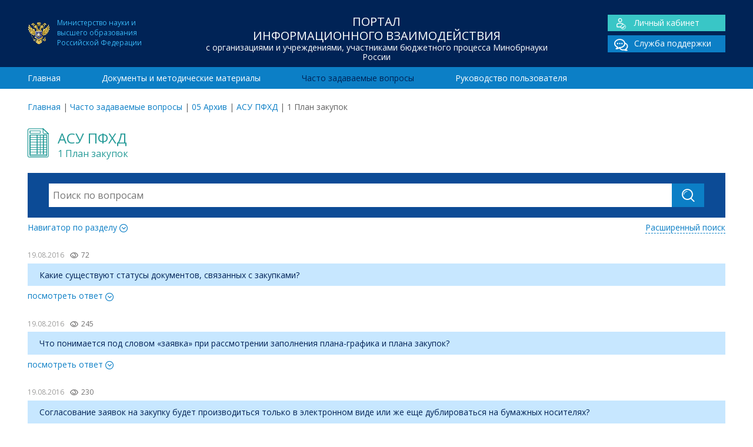

--- FILE ---
content_type: text/html; charset=UTF-8
request_url: https://www.cbias.ru/faq/11-1-plan-zakupok/
body_size: 7032
content:
<!doctype html>
<html lang="ru">
	<head>
    
		<meta charset="utf-8">		
		<meta http-equiv="X-UA-Compatible" content="IE=edge">
        
        <title>1 План закупок | ЦОИАС</title>
        <meta name="keywords" content="" >
		<meta name="description" content="">        
       
        <meta name="viewport" content="width=device-width, initial-scale=1, maximum-scale=1" /> 
        <meta name="HandheldFriendly" content="True"/>
    	<meta name="MobileOptimized" content="320">  
    	<meta http-equiv="cleartype" content="on"/> 	

		<!--[if lt IE 9]>
			<script src="http://html5shim.googlecode.com/svn/trunk/html5.js"></script>
    		<script src="http://css3-mediaqueries-js.googlecode.com/svn/trunk/css3-mediaqueries.js"></script>
		<![endif]-->
		
		<!-- Yandex.Metrika counter --> <script type="text/javascript" > (function(m,e,t,r,i,k,a){m[i]=m[i]||function(){(m[i].a=m[i].a||[]).push(arguments)}; m[i].l=1*new Date();k=e.createElement(t),a=e.getElementsByTagName(t)[0],k.async=1,k.src=r,a.parentNode.insertBefore(k,a)}) (window, document, "script", "https://mc.yandex.ru/metrika/tag.js", "ym"); ym(40117965, "init", { clickmap:true, trackLinks:true, accurateTrackBounce:true, webvisor:true }); </script> <noscript><div><img src="https://mc.yandex.ru/watch/40117965" style="position:absolute; left:-9999px;" alt="" /></div></noscript> <!-- /Yandex.Metrika counter -->
         
		<meta name='robots' content='max-image-preview:large' />
<link rel='dns-prefetch' href='//fonts.googleapis.com' />
<link rel='dns-prefetch' href='//s.w.org' />
<link rel='stylesheet' id='wp-block-library-css'  href='https://www.cbias.ru/wp-includes/css/dist/block-library/style.min.css' type='text/css' media='all' />
<link rel='stylesheet' id='googleFonts-css'  href='https://fonts.googleapis.com/css?family=Open+Sans%3A400%2C700&#038;subset=latin%2Ccyrillic' type='text/css' media='all' />
<link rel='stylesheet' id='normalize-css'  href='https://www.cbias.ru/wp-content/themes/cbias/library/css/normalize.css' type='text/css' media='all' />
<link rel='stylesheet' id='font-css'  href='https://www.cbias.ru/wp-content/themes/cbias/library/fonts/icomoon/style.css' type='text/css' media='all' />
<link rel='stylesheet' id='stylesheet-css'  href='https://www.cbias.ru/wp-content/themes/cbias/library/css/style.css' type='text/css' media='all' />
<link rel='stylesheet' id='responsive-css'  href='https://www.cbias.ru/wp-content/themes/cbias/library/css/responsive.css' type='text/css' media='all' />
<link rel='stylesheet' id='sphinxStyleSheets-css'  href='https://www.cbias.ru/wp-content/plugins/wordpress-sphinx-plugin/templates/sphinxsearch.css' type='text/css' media='all' />
<script type='text/javascript' src='https://www.cbias.ru/wp-includes/js/jquery/jquery.min.js' id='jquery-core-js'></script>
<script type='text/javascript' src='https://www.cbias.ru/wp-includes/js/jquery/jquery-migrate.min.js' id='jquery-migrate-js'></script>
<link rel="icon" href="https://www.cbias.ru/wp-content/uploads/2021/09/ministry_education.png" sizes="32x32" />
<link rel="icon" href="https://www.cbias.ru/wp-content/uploads/2021/09/ministry_education.png" sizes="192x192" />
<link rel="apple-touch-icon" href="https://www.cbias.ru/wp-content/uploads/2021/09/ministry_education.png" />
<meta name="msapplication-TileImage" content="https://www.cbias.ru/wp-content/uploads/2021/09/ministry_education.png" />

	</head>

<body>
<div id="wrap">	

<header class="header">
	<div class="top_header">
    	<div class="container">
            <div class="span-lg-3">
            	<div class="ministry_education fs-12">Министерство науки и<BR>высшего образования<BR>Российской Федерации</div>
            </div>            
            <div class="span-lg-6">
            	<div class="h1">Портал<br> информационного взаимодействия<span>с организациями и учреждениями, участниками бюджетного процесса Минобрнауки России</span></div>            </div>
            <div class="span-lg-3">
            	<div class="main_links cf">
				<div class="lk"><a href="/sso_app"><span class="icon-user"></span>Личный кабинет</a></div>
    			<div><a href="/sso_app/support.spf"><span class="icon-chat_double"></span>Служба поддержки</a></div>
			</div>            </div>
    	</div>
    </div>    
    <div class="bottom_header">
   		<div class="container">
			<nav class="span-lg-12"><ul id="menu-main-menu" class="top-nav "><li><a href="https://www.cbias.ru/">Главная</a></li>
<li><a href="https://www.cbias.ru/documents/">Документы и методические материалы</a></li>
<li class="current-menu-item"><a href="https://www.cbias.ru/faq/">Часто задаваемые вопросы</a></li>
<li><a href="https://www.cbias.ru/rukovodstvo-polzovatelya/">Руководство пользователя</a></li>
</ul></nav>		</div>				
    </div>	
</header>

<div class="container">
	<div class="breadcrumbs span-lg-12 add-top"><span><a href="https://www.cbias.ru/">Главная</a></span> <span class="sep">|</span> <span><a href="https://www.cbias.ru/faq/">Часто задаваемые вопросы</a></span> <span class="sep">|</span> <span><a href="https://www.cbias.ru//faq/_05-arhiv?depth=1">05 Архив</a></span> <span class="sep">|</span> <span><a href="https://www.cbias.ru//faq/11-perehod-na-asu-pfhd?depth=2">АСУ ПФХД</a></span> <span class="sep">|</span> <span class="current">1 План закупок</span></div></div>
<main class="container entry-content">
	<div class="span-lg-12">
        <div class="page_icon h_align category_title faq_title double_h1 cf"><span class="icon-cbias_icon_11"></span><span class="h1">АСУ ПФХД<br/><h1>1 План закупок</h1></span></div><div class="block-search">

    <form role="search" method="get" id="searchform" action="https://www.cbias.ru/" class="cf">    
       <div class="search-action">
        	<input type="search" id="s" name="s" value="" placeholder="Поиск по вопросам" autocomplete="off" />
        	<div id="search-form-result"></div>
        </div> 
        <input type="text" name="nonce" value="5f7223c4fd" class="hidden" disabled>
        <input type="hidden" name="type" value="faqs"/>
        <button type="submit" class="btn"><span class="icon-search"></span></button>
     </form>
     
     <div class="cf">     
		<div class="toggle_btn collapsed" data-toggle="collapse" data-target="#section-navigator" aria-expanded="false" aria-controls="section-navigator">Навигатор по разделу <span class="icon-more"></span></div>
		<a href="https://www.cbias.ru/faqs-search/" class="advance-search">Расширенный поиск</a>
	</div>
    
	<div class="collapse" id="section-navigator">    
		<ul>	<li class="cat-item cat-item-362"><a href="https://www.cbias.ru/faq/_01-gosudarstvennoe-zadanie-i-otchet-o-ego-vypolnenii/">01 Государственное задание и отчет о его выполнении</a>
<ul class='children'>
	<li class="cat-item cat-item-50"><a href="https://www.cbias.ru/faq/08-normativnye-zatraty/">01.1 Нормативные затраты</a>
</li>
	<li class="cat-item cat-item-367"><a href="https://www.cbias.ru/faq/01-02-formirovanie-gz/">01.2 Формирование ГЗ</a>
</li>
	<li class="cat-item cat-item-370"><a href="https://www.cbias.ru/faq/01-3-otchet-o-vypolnenii-gz/">01.3 Отчет о выполнении ГЗ</a>
</li>
</ul>
</li>
	<li class="cat-item cat-item-363"><a href="https://www.cbias.ru/faq/_02-fo-gz-subsidii-na-its-i-publichnye-obyazatelstva/">02 ФО ГЗ, субсидии на ИЦ и публичные обязательства</a>
<ul class='children'>
	<li class="cat-item cat-item-49"><a href="https://www.cbias.ru/faq/07-raschet-subsidii-na-vypolnenie-gz/">02.1 Расчет субсидии на выполнение ГЗ</a>
</li>
	<li class="cat-item cat-item-52"><a href="https://www.cbias.ru/faq/10-inye-tseli-i-publichnye-obyazatelstva/">02.2 Расчет субсидии на иные цели и публичные обязательства</a>
</li>
	<li class="cat-item cat-item-51"><a href="https://www.cbias.ru/faq/09-stipendialnyj-fond/">02.3 Стипендиальный фонд</a>
</li>
</ul>
</li>
	<li class="cat-item cat-item-364"><a href="https://www.cbias.ru/faq/_03-byudzhetirovanie-i-planirovanie-fhd-tekushhee-finansirovanie-ord/">03 Бюджетирование и планирование ФХД, текущее финансирование, ОРД</a>
<ul class='children'>
	<li class="cat-item cat-item-45"><a href="https://www.cbias.ru/faq/03-byudzhetirovanie-i-planirovanie-fhd/">03.01 Бюджетирование и планирование ФХД</a>
</li>
	<li class="cat-item cat-item-25"><a href="https://www.cbias.ru/faq/otchetnost-o-rezultatah-deyatelnosti-i-ob-ispolzovanii-imushhestva/">03.02 Отчет о результатах деятельности и об использовании имущества</a>
</li>
	<li class="cat-item cat-item-24"><a href="https://www.cbias.ru/faq/platnye-obrazovatelnye-uslugi/">03.03 Платные образовательные услуги (ПОУ)</a>
</li>
	<li class="cat-item cat-item-54"><a href="https://www.cbias.ru/faq/12-rejting-kachestva-finansovogo-menedzhmenta/">03.04 Рейтинг качества финансового менеджмента</a>
</li>
	<li class="cat-item cat-item-37"><a href="https://www.cbias.ru/faq/is-sbora-i-obrabotki-planovyh-i-otchetnyh-pokazatelej-dlya-rascheta-subsidij/">03.05 Сбор и обработка экономических показателей</a>
</li>
</ul>
</li>
	<li class="cat-item cat-item-365"><a href="https://www.cbias.ru/faq/_04-prochie-voprosy/">04 Прочие вопросы</a>
<ul class='children'>
	<li class="cat-item cat-item-301"><a href="https://www.cbias.ru/faq/20-otchet-o-publikatsionnoj-aktivnosti/">04.01 Отчет о публикационной активности</a>
</li>
</ul>
</li>
	<li class="cat-item cat-item-366 current-cat-ancestor"><a href="https://www.cbias.ru/faq/_05-arhiv/">05 Архив</a>
<ul class='children'>
	<li class="cat-item cat-item-132"><a href="https://www.cbias.ru/faq/01-analiticheskij-komponent-kompleksnoj-sistemy-upravlenija-finansami-ak-ksuf/">Аналитический компонент комплексной системы управления финансами (АК КСУФ)</a>
</li>
	<li class="cat-item cat-item-53 current-cat-parent current-cat-ancestor"><a href="https://www.cbias.ru/faq/11-perehod-na-asu-pfhd/">АСУ ПФХД</a>
</li>
	<li class="cat-item cat-item-48"><a href="https://www.cbias.ru/faq/06-gosudarstvennoe-zadanie-i-otchet-o-ego-vypolnenii/">Государственное задание и отчет о его выполнении</a>
</li>
	<li class="cat-item cat-item-262"><a href="https://www.cbias.ru/faq/17-zatraty-na-povyshenie-zarabotnoj-platy-do-mrot/">Затраты на повышение заработной платы до МРОТ</a>
</li>
	<li class="cat-item cat-item-334"><a href="https://www.cbias.ru/faq/11-sudebnyj-monitoring/">Информационная система &quot;Судебный мониторинг&quot;</a>
</li>
	<li class="cat-item cat-item-303"><a href="https://www.cbias.ru/faq/22-servis-i-mibilnoe-prilozhenie-postupaj-pravilno/">Информационный портал &quot;Поступай правильно&quot;</a>
</li>
	<li class="cat-item cat-item-279"><a href="https://www.cbias.ru/faq/07-is-sbora/">ИС сбора, обработки и аналитической оценки заявки на получение субсидий</a>
</li>
	<li class="cat-item cat-item-340"><a href="https://www.cbias.ru/faq/24-monitoring-kommunalnyh-uslug/">Мониторинг коммунальных услуг</a>
</li>
	<li class="cat-item cat-item-248"><a href="https://www.cbias.ru/faq/15-monitoring-chislennosti-i-oplaty-truda-rabotnikov-uchrezhdenij-vysshego-obrazovaniya/">Мониторинг численности и оплаты труда работников учреждений</a>
</li>
	<li class="cat-item cat-item-302"><a href="https://www.cbias.ru/faq/21-otchetnost-po-nir/">Отчетность по НИР</a>
</li>
	<li class="cat-item cat-item-47"><a href="https://www.cbias.ru/faq/05-bazovyj-i-vedomstvennyj-perechni-uslug/">Перечень государственных услуг</a>
</li>
	<li class="cat-item cat-item-278"><a href="https://www.cbias.ru/faq/18-predostavlenie-subsidij-na-osnovnye-sredstva/">Предоставление субсидий на основные средства</a>
</li>
	<li class="cat-item cat-item-46"><a href="https://www.cbias.ru/faq/04-programma-povyshenija-kvalifikatsii-tjutory/">Программа повышения квалификации &quot;Тьюторы&quot;</a>
</li>
	<li class="cat-item cat-item-250"><a href="https://www.cbias.ru/faq/16-sbor-informatsii-po-vyplatam-rukovoditelyu-metodicheskaya-podderzhka/">Сбор информации по выплатам руководителю</a>
</li>
	<li class="cat-item cat-item-305"><a href="https://www.cbias.ru/faq/07-sistema-upravleniya-nir/">Система управления НИР</a>
</li>
	<li class="cat-item cat-item-56"><a href="https://www.cbias.ru/faq/14-tekushhee-finansirovanie-podvedomstvennyh-organizatsij/">Текущее финансирование подведомственных организаций</a>
</li>
	<li class="cat-item cat-item-327"><a href="https://www.cbias.ru/faq/24-forma-soglasiya-nalogoplatelshhika-platelshhika-strahovyh-vznosov-na-priznanie-svedenij-sostavlyayushhih-nalogovuyu-tajnu-obshhedostupnymi-metodicheskaya-podderzhka/">Форма Согласия налогоплательщика (плательщика страховых взносов) на признание сведений, составляющих налоговую тайну, общедоступными</a>
</li>
	<li class="cat-item cat-item-315"><a href="https://www.cbias.ru/faq/08-formirovanie-pfhd-na-2020-god-i-planovyj-period-2021-i-2022-godov/">Формирование ПФХД на 2020 год и плановый период 2021 и 2022 годов</a>
</li>
	<li class="cat-item cat-item-282"><a href="https://www.cbias.ru/faq/formirovanie-fo-gz-na-nir/" title="Формирование ФО ГЗ на НИР">Формирование финансового обеспечения государственного задания на НИР</a>
</li>
</ul>
</li>
	<li class="cat-item cat-item-23"><a href="https://www.cbias.ru/faq/metodicheskaya-podderzhka/">Методическая поддержка</a>
</li>
	<li class="cat-item cat-item-36"><a href="https://www.cbias.ru/faq/tehnicheskaya-podderzhka/">Техническая поддержка</a>
</li>
</ul>	</div> 
    
 </div>
        				
<div class="collapse_block row">
	<div class="item-date">19.08.2016<span class="icon-eye"></span><span class="faq_views" data-id="309">72</span></div>
	<div class="item-title">Какие существуют статусы документов, связанных с закупками?</div>
	<div class="toggle_btn faq_views_add collapsed" data-toggle="collapse" data-target="#item-309" aria-expanded="false" aria-controls="item-309">посмотреть ответ <span class="icon-"></span></div>
	<div class="collapse" id="item-309">
		<div class="item-content">
			<p style="text-align: justify;">В системе существуют  следующие статусы закупочных документов:</p>
<ul>
<li style="text-align: justify;">«В работе» &#8212; документ создан;</li>
<li style="text-align: justify;">«Проверен» &#8212; нередактируемый статус документа, готового к следующему этапу документооборота;</li>
<li style="text-align: justify;">«Согласован» &#8212; согласованный документ;</li>
<li style="text-align: justify;">«Утвержден» &#8212; утвержденный документ.</li>
</ul>
		</div>
	</div>                
</div>	        				
<div class="collapse_block row">
	<div class="item-date">19.08.2016<span class="icon-eye"></span><span class="faq_views" data-id="308">245</span></div>
	<div class="item-title">Что понимается под словом «заявка» при рассмотрении заполнения плана-графика и плана закупок?</div>
	<div class="toggle_btn faq_views_add collapsed" data-toggle="collapse" data-target="#item-308" aria-expanded="false" aria-controls="item-308">посмотреть ответ <span class="icon-"></span></div>
	<div class="collapse" id="item-308">
		<div class="item-content">
			<p style="text-align: justify;">На основании заявок формируются позиции плана закупок и план-графика. Одна заявка может быть равна одной позиции, также несколько заявок могут быть равны одной позиции.</p>
		</div>
	</div>                
</div>	        				
<div class="collapse_block row">
	<div class="item-date">19.08.2016<span class="icon-eye"></span><span class="faq_views" data-id="307">230</span></div>
	<div class="item-title">Согласование заявок на закупку будет производиться только в электронном виде или же еще дублироваться на бумажных носителях?</div>
	<div class="toggle_btn faq_views_add collapsed" data-toggle="collapse" data-target="#item-307" aria-expanded="false" aria-controls="item-307">посмотреть ответ <span class="icon-"></span></div>
	<div class="collapse" id="item-307">
		<div class="item-content">
			<p style="text-align: justify;">Согласование заявок может быть как в электронном виде, так и на бумажных носителях, по усмотрению вуза. Согласования заявок на закупку в АСУ ПФХД необходимо в случае использования ВУЗом функционала системы в части плана закупок.</p>
		</div>
	</div>                
</div>	        				
<div class="collapse_block row">
	<div class="item-date">19.08.2016<span class="icon-eye"></span><span class="faq_views" data-id="306">286</span></div>
	<div class="item-title">Обязательно ли использовать АСУ ПФХД в части плана-графика и плана закупок?</div>
	<div class="toggle_btn faq_views_add collapsed" data-toggle="collapse" data-target="#item-306" aria-expanded="false" aria-controls="item-306">посмотреть ответ <span class="icon-"></span></div>
	<div class="collapse" id="item-306">
		<div class="item-content">
			<p>ВУЗы могут не использовать функционал АСУ ПФХД в части плана-графика и плана закупок.</p>
		</div>
	</div>                
</div>	    </div>
</main>

<div id="root_footer"></div></div>

<footer class="footer">
	<div class="top_footer">
    	<div class="container">        	
			<div class="span-lg-3 row"><a href="http://minobrnauki.gov.ru/">Министерство науки и высшего образования Российской Федерации <span>minobrnauki.gov.ru/</span></a></div><div class="span-lg-3 row"><a href="http://roskazna.ru">Федеральное казначейство Российской Федерации <span>roskazna.ru</span></a></div><div class="span-lg-3 row"><a href="http://minfin.ru">Министерство финансов Российской Федерации <span>minfin.ru</span></a></div><div class="span-lg-3 row"><a href="http://bus.gov.ru">Размещение информации о государственных учреждениях <span>bus.gov.ru</span></a></div><div class="cf"></div>    	   </div>
    </div>
	<div class="bottom_footer">
        <div class="container">
            <div class="span-lg-5">
                <div class="h1">Портал<br> информационного взаимодействия<span>с организациями и учреждениями, участниками бюджетного процесса Минобрнауки России</span></div>                <div class="ministry_education fs-12">Официальный ресурс Министерства науки и<BR>высшего образования Российской Федерации</div>
            </div>
            
            <div class="span-lg-3">
                <div class="footer-links"><ul id="menu-main-menu-1" class="footer-nav"><li><a href="https://www.cbias.ru/">Главная</a></li>
<li><a href="https://www.cbias.ru/documents/">Документы и методические материалы</a></li>
<li class="current-menu-item"><a href="https://www.cbias.ru/faq/">Часто задаваемые вопросы</a></li>
<li><a href="https://www.cbias.ru/rukovodstvo-polzovatelya/">Руководство пользователя</a></li>
</ul></div>                <hr/>
                Разработка и сопровождение –<br> Центр отраслевых информационно-аналитических систем Национального исследовательского университета "МЭИ"
		
            </div>
            <div class="span-lg-4">
            	<div class="main_links cf">
				<div class="lk"><a href="/sso_app"><span class="icon-user"></span>Личный кабинет</a></div>
    			<div><a href="/sso_app/support.spf"><span class="icon-chat_double"></span>Служба поддержки</a></div>
			</div>      
                <div style="text-align:right; margin-top:-30px; ">
                    <BR/>
                             Многоканальные телефоны<BR/>службы поддержки:
                    <BR/>
                    (495) 225-14-43
                    <BR/>
                    (495) 225-14-47		
                </div>          		
            </div>
        </div>
    </div>
</footer>

<script type='text/javascript' src='https://www.cbias.ru/wp-content/themes/cbias/library/js/collapse.min.js' id='collapse-js'></script>
<script type='text/javascript' src='https://www.cbias.ru/wp-content/themes/cbias/library/js/faq/faq.js' id='faq-js'></script>
<script type='text/javascript' src='https://www.cbias.ru/wp-content/themes/cbias/library/js/loadmore.js' id='loadmore-js'></script>
<script type='text/javascript' src='https://www.cbias.ru/wp-content/themes/cbias/library/js/jquery.typewatch.js' id='typewatch-js'></script>
<script type='text/javascript' src='https://www.cbias.ru/wp-content/themes/cbias/library/js/search.js' id='search-js'></script>



</body>
</html> 


--- FILE ---
content_type: text/css
request_url: https://www.cbias.ru/wp-content/themes/cbias/library/css/responsive.css
body_size: 2551
content:
@media only screen and (min-width: 768px) and (max-width: 959px) {
  html {
    font-size: 57.7%;
  }

  .container {
    width: 750px;
  }

  .span-sm-1, .span-sm-2, .span-sm-3, .span-sm-4, .span-sm-5, .span-sm-6, .span-sm-7, .span-sm-8, .span-sm-9, .span-sm-10, .span-sm-11, .span-sm-12 {
    float: left;
    margin-left: 0px;
    margin-right: 0px;
  }
  .span-sm-1.alpha, .span-sm-2.alpha, .span-sm-3.alpha, .span-sm-4.alpha, .span-sm-5.alpha, .span-sm-6.alpha, .span-sm-7.alpha, .span-sm-8.alpha, .span-sm-9.alpha, .span-sm-10.alpha, .span-sm-11.alpha, .span-sm-12.alpha {
    padding-left: 0px;
  }
  .span-sm-1.omega, .span-sm-2.omega, .span-sm-3.omega, .span-sm-4.omega, .span-sm-5.omega, .span-sm-6.omega, .span-sm-7.omega, .span-sm-8.omega, .span-sm-9.omega, .span-sm-10.omega, .span-sm-11.omega, .span-sm-12.omega {
    padding-right: 0px;
  }

  .span-sm-1 {
    width: 8.33333%;
  }

  .span-sm-2 {
    width: 16.66667%;
  }

  .span-sm-3 {
    width: 25%;
  }

  .span-sm-4 {
    width: 33.33333%;
  }

  .span-sm-5 {
    width: 41.66667%;
  }

  .span-sm-6 {
    width: 50%;
  }

  .span-sm-7 {
    width: 58.33333%;
  }

  .span-sm-8 {
    width: 66.66667%;
  }

  .span-sm-9 {
    width: 75%;
  }

  .span-sm-10 {
    width: 83.33333%;
  }

  .span-sm-11 {
    width: 91.66667%;
  }

  .span-sm-12 {
    width: 100%;
  }

  .span-sm-pull-0 {
    right: auto;
  }

  .span-sm-pull-1 {
    right: 8.33333%;
  }

  .span-sm-pull-2 {
    right: 16.66667%;
  }

  .span-sm-pull-3 {
    right: 25%;
  }

  .span-sm-pull-4 {
    right: 33.33333%;
  }

  .span-sm-pull-5 {
    right: 41.66667%;
  }

  .span-sm-pull-6 {
    right: 50%;
  }

  .span-sm-pull-7 {
    right: 58.33333%;
  }

  .span-sm-pull-8 {
    right: 66.66667%;
  }

  .span-sm-pull-9 {
    right: 75%;
  }

  .span-sm-pull-10 {
    right: 83.33333%;
  }

  .span-sm-pull-11 {
    right: 91.66667%;
  }

  .span-sm-pull-12 {
    right: 100%;
  }

  .span-sm-push-0 {
    left: auto;
  }

  .span-sm-push-1 {
    left: 8.33333%;
  }

  .span-sm-push-2 {
    left: 16.66667%;
  }

  .span-sm-push-3 {
    left: 25%;
  }

  .span-sm-push-4 {
    left: 33.33333%;
  }

  .span-sm-push-5 {
    left: 41.66667%;
  }

  .span-sm-push-6 {
    left: 50%;
  }

  .span-sm-push-7 {
    left: 58.33333%;
  }

  .span-sm-push-8 {
    left: 66.66667%;
  }

  .span-sm-push-9 {
    left: 75%;
  }

  .span-sm-push-10 {
    left: 83.33333%;
  }

  .span-sm-push-11 {
    left: 91.66667%;
  }

  .span-sm-push-12 {
    left: 100%;
  }

  .span-sm-offset-0 {
    margin-left: 0%;
  }

  .span-sm-offset-1 {
    margin-left: 8.33333%;
  }

  .span-sm-offset-2 {
    margin-left: 16.66667%;
  }

  .span-sm-offset-3 {
    margin-left: 25%;
  }

  .span-sm-offset-4 {
    margin-left: 33.33333%;
  }

  .span-sm-offset-5 {
    margin-left: 41.66667%;
  }

  .span-sm-offset-6 {
    margin-left: 50%;
  }

  .span-sm-offset-7 {
    margin-left: 58.33333%;
  }

  .span-sm-offset-8 {
    margin-left: 66.66667%;
  }

  .span-sm-offset-9 {
    margin-left: 75%;
  }

  .span-sm-offset-10 {
    margin-left: 83.33333%;
  }

  .span-sm-offset-11 {
    margin-left: 91.66667%;
  }

  .span-sm-offset-12 {
    margin-left: 100%;
  }

  .hidden-sm {
    display: none !important;
    visibility: hidden !important;
  }

  .ministry_education br {
    display: none;
  }

  .top_header {
    padding: 25px 0;
  }

  .help_btn {
    margin: 0;
    text-align: center;
  }
  .help_btn .btn {
    margin: 0 0 10px;
  }

  form .h_align > * {
    display: block;
  }

  .help_form label {
    width: 100% !important;
  }

  #lk .lk_btn {
    padding: 20px 30px;
    height: auto;
  }
}
@media only screen and (min-width: 960px) and (max-width: 1199px) {
  .container {
    width: 940px;
  }

  .span-md-1, .span-md-2, .span-md-3, .span-md-4, .span-md-5, .span-md-6, .span-md-7, .span-md-8, .span-md-9, .span-md-10, .span-md-11, .span-md-12 {
    float: left;
    margin-left: 0px;
    margin-right: 0px;
  }
  .span-md-1.alpha, .span-md-2.alpha, .span-md-3.alpha, .span-md-4.alpha, .span-md-5.alpha, .span-md-6.alpha, .span-md-7.alpha, .span-md-8.alpha, .span-md-9.alpha, .span-md-10.alpha, .span-md-11.alpha, .span-md-12.alpha {
    padding-left: 0px;
  }
  .span-md-1.omega, .span-md-2.omega, .span-md-3.omega, .span-md-4.omega, .span-md-5.omega, .span-md-6.omega, .span-md-7.omega, .span-md-8.omega, .span-md-9.omega, .span-md-10.omega, .span-md-11.omega, .span-md-12.omega {
    padding-right: 0px;
  }

  .span-md-1 {
    width: 8.33333%;
  }

  .span-md-2 {
    width: 16.66667%;
  }

  .span-md-3 {
    width: 25%;
  }

  .span-md-4 {
    width: 33.33333%;
  }

  .span-md-5 {
    width: 41.66667%;
  }

  .span-md-6 {
    width: 50%;
  }

  .span-md-7 {
    width: 58.33333%;
  }

  .span-md-8 {
    width: 66.66667%;
  }

  .span-md-9 {
    width: 75%;
  }

  .span-md-10 {
    width: 83.33333%;
  }

  .span-md-11 {
    width: 91.66667%;
  }

  .span-md-12 {
    width: 100%;
  }

  .span-md-pull-0 {
    right: auto;
  }

  .span-md-pull-1 {
    right: 8.33333%;
  }

  .span-md-pull-2 {
    right: 16.66667%;
  }

  .span-md-pull-3 {
    right: 25%;
  }

  .span-md-pull-4 {
    right: 33.33333%;
  }

  .span-md-pull-5 {
    right: 41.66667%;
  }

  .span-md-pull-6 {
    right: 50%;
  }

  .span-md-pull-7 {
    right: 58.33333%;
  }

  .span-md-pull-8 {
    right: 66.66667%;
  }

  .span-md-pull-9 {
    right: 75%;
  }

  .span-md-pull-10 {
    right: 83.33333%;
  }

  .span-md-pull-11 {
    right: 91.66667%;
  }

  .span-md-pull-12 {
    right: 100%;
  }

  .span-md-push-0 {
    left: auto;
  }

  .span-md-push-1 {
    left: 8.33333%;
  }

  .span-md-push-2 {
    left: 16.66667%;
  }

  .span-md-push-3 {
    left: 25%;
  }

  .span-md-push-4 {
    left: 33.33333%;
  }

  .span-md-push-5 {
    left: 41.66667%;
  }

  .span-md-push-6 {
    left: 50%;
  }

  .span-md-push-7 {
    left: 58.33333%;
  }

  .span-md-push-8 {
    left: 66.66667%;
  }

  .span-md-push-9 {
    left: 75%;
  }

  .span-md-push-10 {
    left: 83.33333%;
  }

  .span-md-push-11 {
    left: 91.66667%;
  }

  .span-md-push-12 {
    left: 100%;
  }

  .span-md-offset-0 {
    margin-left: 0%;
  }

  .span-md-offset-1 {
    margin-left: 8.33333%;
  }

  .span-md-offset-2 {
    margin-left: 16.66667%;
  }

  .span-md-offset-3 {
    margin-left: 25%;
  }

  .span-md-offset-4 {
    margin-left: 33.33333%;
  }

  .span-md-offset-5 {
    margin-left: 41.66667%;
  }

  .span-md-offset-6 {
    margin-left: 50%;
  }

  .span-md-offset-7 {
    margin-left: 58.33333%;
  }

  .span-md-offset-8 {
    margin-left: 66.66667%;
  }

  .span-md-offset-9 {
    margin-left: 75%;
  }

  .span-md-offset-10 {
    margin-left: 83.33333%;
  }

  .span-md-offset-11 {
    margin-left: 91.66667%;
  }

  .span-md-offset-12 {
    margin-left: 100%;
  }

  .hidden-md {
    display: none !important;
    visibility: hidden !important;
  }

  .ministry_education br {
    display: none;
  }

  .help_btn {
    margin: 0;
    text-align: center;
  }
  .help_btn .btn {
    margin: 0 0 10px;
  }

  #lk .lk_btn {
    padding: 20px 30px;
    height: auto;
  }
}
@media only screen and (max-width: 767px) {
  html {
    font-size: 57.7%;
  }

  .container {
    width: 100%;
  }

  .span-xs-1, .span-xs-2, .span-xs-3, .span-xs-4, .span-xs-5, .span-xs-6, .span-xs-7, .span-xs-8, .span-xs-9, .span-xs-10, .span-xs-11, .span-xs-12 {
    float: left;
    margin-left: 0px;
    margin-right: 0px;
  }
  .span-xs-1.alpha, .span-xs-2.alpha, .span-xs-3.alpha, .span-xs-4.alpha, .span-xs-5.alpha, .span-xs-6.alpha, .span-xs-7.alpha, .span-xs-8.alpha, .span-xs-9.alpha, .span-xs-10.alpha, .span-xs-11.alpha, .span-xs-12.alpha {
    padding-left: 0px;
  }
  .span-xs-1.omega, .span-xs-2.omega, .span-xs-3.omega, .span-xs-4.omega, .span-xs-5.omega, .span-xs-6.omega, .span-xs-7.omega, .span-xs-8.omega, .span-xs-9.omega, .span-xs-10.omega, .span-xs-11.omega, .span-xs-12.omega {
    padding-right: 0px;
  }

  .span-xs-1 {
    width: 8.33333%;
  }

  .span-xs-2 {
    width: 16.66667%;
  }

  .span-xs-3 {
    width: 25%;
  }

  .span-xs-4 {
    width: 33.33333%;
  }

  .span-xs-5 {
    width: 41.66667%;
  }

  .span-xs-6 {
    width: 50%;
  }

  .span-xs-7 {
    width: 58.33333%;
  }

  .span-xs-8 {
    width: 66.66667%;
  }

  .span-xs-9 {
    width: 75%;
  }

  .span-xs-10 {
    width: 83.33333%;
  }

  .span-xs-11 {
    width: 91.66667%;
  }

  .span-xs-12 {
    width: 100%;
  }

  .span-xs-pull-0 {
    right: auto;
  }

  .span-xs-pull-1 {
    right: 8.33333%;
  }

  .span-xs-pull-2 {
    right: 16.66667%;
  }

  .span-xs-pull-3 {
    right: 25%;
  }

  .span-xs-pull-4 {
    right: 33.33333%;
  }

  .span-xs-pull-5 {
    right: 41.66667%;
  }

  .span-xs-pull-6 {
    right: 50%;
  }

  .span-xs-pull-7 {
    right: 58.33333%;
  }

  .span-xs-pull-8 {
    right: 66.66667%;
  }

  .span-xs-pull-9 {
    right: 75%;
  }

  .span-xs-pull-10 {
    right: 83.33333%;
  }

  .span-xs-pull-11 {
    right: 91.66667%;
  }

  .span-xs-pull-12 {
    right: 100%;
  }

  .span-xs-push-0 {
    left: auto;
  }

  .span-xs-push-1 {
    left: 8.33333%;
  }

  .span-xs-push-2 {
    left: 16.66667%;
  }

  .span-xs-push-3 {
    left: 25%;
  }

  .span-xs-push-4 {
    left: 33.33333%;
  }

  .span-xs-push-5 {
    left: 41.66667%;
  }

  .span-xs-push-6 {
    left: 50%;
  }

  .span-xs-push-7 {
    left: 58.33333%;
  }

  .span-xs-push-8 {
    left: 66.66667%;
  }

  .span-xs-push-9 {
    left: 75%;
  }

  .span-xs-push-10 {
    left: 83.33333%;
  }

  .span-xs-push-11 {
    left: 91.66667%;
  }

  .span-xs-push-12 {
    left: 100%;
  }

  .span-xs-offset-0 {
    margin-left: 0%;
  }

  .span-xs-offset-1 {
    margin-left: 8.33333%;
  }

  .span-xs-offset-2 {
    margin-left: 16.66667%;
  }

  .span-xs-offset-3 {
    margin-left: 25%;
  }

  .span-xs-offset-4 {
    margin-left: 33.33333%;
  }

  .span-xs-offset-5 {
    margin-left: 41.66667%;
  }

  .span-xs-offset-6 {
    margin-left: 50%;
  }

  .span-xs-offset-7 {
    margin-left: 58.33333%;
  }

  .span-xs-offset-8 {
    margin-left: 66.66667%;
  }

  .span-xs-offset-9 {
    margin-left: 75%;
  }

  .span-xs-offset-10 {
    margin-left: 83.33333%;
  }

  .span-xs-offset-11 {
    margin-left: 91.66667%;
  }

  .span-xs-offset-12 {
    margin-left: 100%;
  }

  .span-lg-1 {
    width: 100%;
  }

  .span-lg-offset-1 {
    margin-left: 0;
  }

  .span-lg-2 {
    width: 100%;
  }

  .span-lg-offset-2 {
    margin-left: 0;
  }

  .span-lg-3 {
    width: 100%;
  }

  .span-lg-offset-3 {
    margin-left: 0;
  }

  .span-lg-4 {
    width: 100%;
  }

  .span-lg-offset-4 {
    margin-left: 0;
  }

  .span-lg-5 {
    width: 100%;
  }

  .span-lg-offset-5 {
    margin-left: 0;
  }

  .span-lg-6 {
    width: 100%;
  }

  .span-lg-offset-6 {
    margin-left: 0;
  }

  .span-lg-7 {
    width: 100%;
  }

  .span-lg-offset-7 {
    margin-left: 0;
  }

  .span-lg-8 {
    width: 100%;
  }

  .span-lg-offset-8 {
    margin-left: 0;
  }

  .span-lg-9 {
    width: 100%;
  }

  .span-lg-offset-9 {
    margin-left: 0;
  }

  .span-lg-10 {
    width: 100%;
  }

  .span-lg-offset-10 {
    margin-left: 0;
  }

  .span-lg-11 {
    width: 100%;
  }

  .span-lg-offset-11 {
    margin-left: 0;
  }

  .span-lg-12 {
    width: 100%;
  }

  .span-lg-offset-12 {
    margin-left: 0;
  }

  .hidden-xs {
    display: none !important;
    visibility: hidden !important;
  }
  
   .ministry_education br {
    display: none;
   }

  .top_header h1,
  .top_header .h1 {
    margin: 15px 0;
  }

  .main_links {
    text-align: center;
  }
  .main_links div {
    float: none;
    display: inline-block;
  }

  .top-nav li {
    float: left;
    margin: 0.6em 2em 0.6em 0;
  }

  .banner_content {
    margin: 0;
    padding: 2.143em 1.143em;
  }

  .footer .main_links, .footer-nav {
    margin-top: 20px;
  }

  .page_icon > span {
    display: none;
  }

  .page_icon h1, .page_icon .h1 {
    padding: 0;
    max-width: auto;
  }

  .help_btn {
    margin: 0;
    text-align: center;
  }
  .help_btn .btn {
    margin: 0 0 10px;
  }

  form .h_align > * {
    display: block;
  }

  .help_form label {
    width: 100% !important;
  }

  #lk .lk_btn {
    padding: 10px;
    height: auto;
  }

  #lk .lk_btn [class^="icon-"] {
    font-size: 35px;
    font-size: 3.5rem;
    width: 60px;
  }

  #searchform input {
    width: 85%;
  }

  #searchform button {
    width: 15%;
  }

  .form-group ol li input[type="checkbox"], .form-group ul li input[type="checkbox"] {
    float: none;
  }

  .form-group ol li label, .form-group ul li label {
    position: relative;
    padding: 10px 35px 10px 10px;
  }

  .icheckbox_form {
    float: none;
    position: absolute;
    top: 10px;
    right: 8px;
  }

  .search-type-chooser,
  .search-section-links {
    width: 100%;
    height: 40px;
    overflow-y: hidden;
    overflow-x: scroll;
    white-space: nowrap;
    -webkit-overflow-scrolling: touch;
  }
}
@media only screen and (min-width: 480px) and (max-width: 767px) {
  .container {
    width: 480px;
  }
}


--- FILE ---
content_type: application/javascript
request_url: https://www.cbias.ru/wp-content/themes/cbias/library/js/faq/faq.js
body_size: 711
content:
(function($) {
    'use strict';   

    $('.faq_views_add').click(function() {
        if ($(this).hasClass('collapsed')) {
            var faq_views_block = $(this).parent('.collapse_block').find('.faq_views');
            var item_id = faq_views_block.data('id');
            var faq_views = parseInt(faq_views_block.text());
            if (Math.floor(faq_views) === faq_views && $.isNumeric(faq_views)) {
                $.ajax({
                    type: 'POST',
                    url: '/wp-admin/admin-ajax.php',
                    data: 'action=faq_add&item_id=' + item_id,
                    success: function() {
                        faq_views_block.text(++faq_views);
                    }
                });
            }
        }
    });	   

}(jQuery));